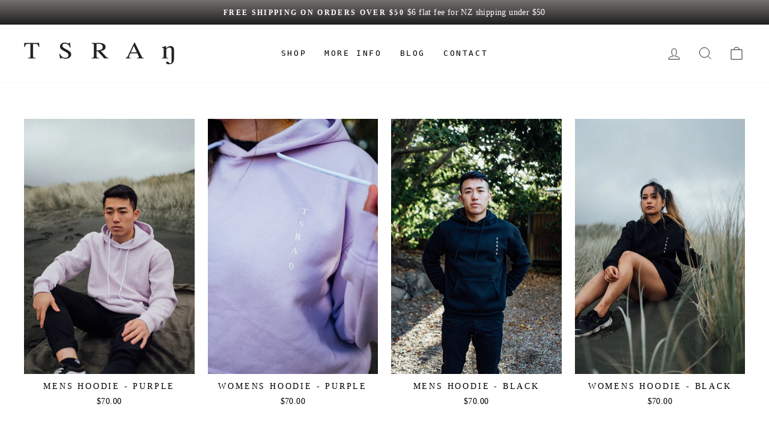

--- FILE ---
content_type: text/css
request_url: https://tsranglabel.com/cdn/shop/t/8/assets/project-custom.css?v=81558087568548297381628450518
body_size: -675
content:
.site-footer {
background: rgb(2,0,36);
background: linear-gradient(0deg, rgba(2,0,36,1) 0%, rgba(129,129,129,1) 100%) :important;
}

